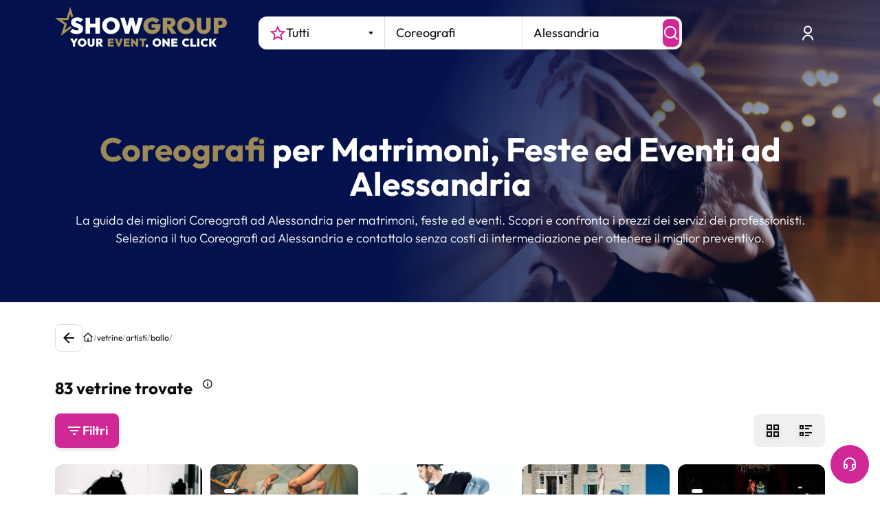

--- FILE ---
content_type: text/html; charset=utf-8
request_url: https://www.google.com/recaptcha/enterprise/anchor?ar=1&k=6LeuFG8qAAAAAG78JUb2_OSqoW3bbPHvTgthMIjA&co=aHR0cHM6Ly93d3cuc2hvd2dyb3VwLml0OjQ0Mw..&hl=en&v=PoyoqOPhxBO7pBk68S4YbpHZ&size=invisible&anchor-ms=20000&execute-ms=30000&cb=msmet0x0v5pm
body_size: 48712
content:
<!DOCTYPE HTML><html dir="ltr" lang="en"><head><meta http-equiv="Content-Type" content="text/html; charset=UTF-8">
<meta http-equiv="X-UA-Compatible" content="IE=edge">
<title>reCAPTCHA</title>
<style type="text/css">
/* cyrillic-ext */
@font-face {
  font-family: 'Roboto';
  font-style: normal;
  font-weight: 400;
  font-stretch: 100%;
  src: url(//fonts.gstatic.com/s/roboto/v48/KFO7CnqEu92Fr1ME7kSn66aGLdTylUAMa3GUBHMdazTgWw.woff2) format('woff2');
  unicode-range: U+0460-052F, U+1C80-1C8A, U+20B4, U+2DE0-2DFF, U+A640-A69F, U+FE2E-FE2F;
}
/* cyrillic */
@font-face {
  font-family: 'Roboto';
  font-style: normal;
  font-weight: 400;
  font-stretch: 100%;
  src: url(//fonts.gstatic.com/s/roboto/v48/KFO7CnqEu92Fr1ME7kSn66aGLdTylUAMa3iUBHMdazTgWw.woff2) format('woff2');
  unicode-range: U+0301, U+0400-045F, U+0490-0491, U+04B0-04B1, U+2116;
}
/* greek-ext */
@font-face {
  font-family: 'Roboto';
  font-style: normal;
  font-weight: 400;
  font-stretch: 100%;
  src: url(//fonts.gstatic.com/s/roboto/v48/KFO7CnqEu92Fr1ME7kSn66aGLdTylUAMa3CUBHMdazTgWw.woff2) format('woff2');
  unicode-range: U+1F00-1FFF;
}
/* greek */
@font-face {
  font-family: 'Roboto';
  font-style: normal;
  font-weight: 400;
  font-stretch: 100%;
  src: url(//fonts.gstatic.com/s/roboto/v48/KFO7CnqEu92Fr1ME7kSn66aGLdTylUAMa3-UBHMdazTgWw.woff2) format('woff2');
  unicode-range: U+0370-0377, U+037A-037F, U+0384-038A, U+038C, U+038E-03A1, U+03A3-03FF;
}
/* math */
@font-face {
  font-family: 'Roboto';
  font-style: normal;
  font-weight: 400;
  font-stretch: 100%;
  src: url(//fonts.gstatic.com/s/roboto/v48/KFO7CnqEu92Fr1ME7kSn66aGLdTylUAMawCUBHMdazTgWw.woff2) format('woff2');
  unicode-range: U+0302-0303, U+0305, U+0307-0308, U+0310, U+0312, U+0315, U+031A, U+0326-0327, U+032C, U+032F-0330, U+0332-0333, U+0338, U+033A, U+0346, U+034D, U+0391-03A1, U+03A3-03A9, U+03B1-03C9, U+03D1, U+03D5-03D6, U+03F0-03F1, U+03F4-03F5, U+2016-2017, U+2034-2038, U+203C, U+2040, U+2043, U+2047, U+2050, U+2057, U+205F, U+2070-2071, U+2074-208E, U+2090-209C, U+20D0-20DC, U+20E1, U+20E5-20EF, U+2100-2112, U+2114-2115, U+2117-2121, U+2123-214F, U+2190, U+2192, U+2194-21AE, U+21B0-21E5, U+21F1-21F2, U+21F4-2211, U+2213-2214, U+2216-22FF, U+2308-230B, U+2310, U+2319, U+231C-2321, U+2336-237A, U+237C, U+2395, U+239B-23B7, U+23D0, U+23DC-23E1, U+2474-2475, U+25AF, U+25B3, U+25B7, U+25BD, U+25C1, U+25CA, U+25CC, U+25FB, U+266D-266F, U+27C0-27FF, U+2900-2AFF, U+2B0E-2B11, U+2B30-2B4C, U+2BFE, U+3030, U+FF5B, U+FF5D, U+1D400-1D7FF, U+1EE00-1EEFF;
}
/* symbols */
@font-face {
  font-family: 'Roboto';
  font-style: normal;
  font-weight: 400;
  font-stretch: 100%;
  src: url(//fonts.gstatic.com/s/roboto/v48/KFO7CnqEu92Fr1ME7kSn66aGLdTylUAMaxKUBHMdazTgWw.woff2) format('woff2');
  unicode-range: U+0001-000C, U+000E-001F, U+007F-009F, U+20DD-20E0, U+20E2-20E4, U+2150-218F, U+2190, U+2192, U+2194-2199, U+21AF, U+21E6-21F0, U+21F3, U+2218-2219, U+2299, U+22C4-22C6, U+2300-243F, U+2440-244A, U+2460-24FF, U+25A0-27BF, U+2800-28FF, U+2921-2922, U+2981, U+29BF, U+29EB, U+2B00-2BFF, U+4DC0-4DFF, U+FFF9-FFFB, U+10140-1018E, U+10190-1019C, U+101A0, U+101D0-101FD, U+102E0-102FB, U+10E60-10E7E, U+1D2C0-1D2D3, U+1D2E0-1D37F, U+1F000-1F0FF, U+1F100-1F1AD, U+1F1E6-1F1FF, U+1F30D-1F30F, U+1F315, U+1F31C, U+1F31E, U+1F320-1F32C, U+1F336, U+1F378, U+1F37D, U+1F382, U+1F393-1F39F, U+1F3A7-1F3A8, U+1F3AC-1F3AF, U+1F3C2, U+1F3C4-1F3C6, U+1F3CA-1F3CE, U+1F3D4-1F3E0, U+1F3ED, U+1F3F1-1F3F3, U+1F3F5-1F3F7, U+1F408, U+1F415, U+1F41F, U+1F426, U+1F43F, U+1F441-1F442, U+1F444, U+1F446-1F449, U+1F44C-1F44E, U+1F453, U+1F46A, U+1F47D, U+1F4A3, U+1F4B0, U+1F4B3, U+1F4B9, U+1F4BB, U+1F4BF, U+1F4C8-1F4CB, U+1F4D6, U+1F4DA, U+1F4DF, U+1F4E3-1F4E6, U+1F4EA-1F4ED, U+1F4F7, U+1F4F9-1F4FB, U+1F4FD-1F4FE, U+1F503, U+1F507-1F50B, U+1F50D, U+1F512-1F513, U+1F53E-1F54A, U+1F54F-1F5FA, U+1F610, U+1F650-1F67F, U+1F687, U+1F68D, U+1F691, U+1F694, U+1F698, U+1F6AD, U+1F6B2, U+1F6B9-1F6BA, U+1F6BC, U+1F6C6-1F6CF, U+1F6D3-1F6D7, U+1F6E0-1F6EA, U+1F6F0-1F6F3, U+1F6F7-1F6FC, U+1F700-1F7FF, U+1F800-1F80B, U+1F810-1F847, U+1F850-1F859, U+1F860-1F887, U+1F890-1F8AD, U+1F8B0-1F8BB, U+1F8C0-1F8C1, U+1F900-1F90B, U+1F93B, U+1F946, U+1F984, U+1F996, U+1F9E9, U+1FA00-1FA6F, U+1FA70-1FA7C, U+1FA80-1FA89, U+1FA8F-1FAC6, U+1FACE-1FADC, U+1FADF-1FAE9, U+1FAF0-1FAF8, U+1FB00-1FBFF;
}
/* vietnamese */
@font-face {
  font-family: 'Roboto';
  font-style: normal;
  font-weight: 400;
  font-stretch: 100%;
  src: url(//fonts.gstatic.com/s/roboto/v48/KFO7CnqEu92Fr1ME7kSn66aGLdTylUAMa3OUBHMdazTgWw.woff2) format('woff2');
  unicode-range: U+0102-0103, U+0110-0111, U+0128-0129, U+0168-0169, U+01A0-01A1, U+01AF-01B0, U+0300-0301, U+0303-0304, U+0308-0309, U+0323, U+0329, U+1EA0-1EF9, U+20AB;
}
/* latin-ext */
@font-face {
  font-family: 'Roboto';
  font-style: normal;
  font-weight: 400;
  font-stretch: 100%;
  src: url(//fonts.gstatic.com/s/roboto/v48/KFO7CnqEu92Fr1ME7kSn66aGLdTylUAMa3KUBHMdazTgWw.woff2) format('woff2');
  unicode-range: U+0100-02BA, U+02BD-02C5, U+02C7-02CC, U+02CE-02D7, U+02DD-02FF, U+0304, U+0308, U+0329, U+1D00-1DBF, U+1E00-1E9F, U+1EF2-1EFF, U+2020, U+20A0-20AB, U+20AD-20C0, U+2113, U+2C60-2C7F, U+A720-A7FF;
}
/* latin */
@font-face {
  font-family: 'Roboto';
  font-style: normal;
  font-weight: 400;
  font-stretch: 100%;
  src: url(//fonts.gstatic.com/s/roboto/v48/KFO7CnqEu92Fr1ME7kSn66aGLdTylUAMa3yUBHMdazQ.woff2) format('woff2');
  unicode-range: U+0000-00FF, U+0131, U+0152-0153, U+02BB-02BC, U+02C6, U+02DA, U+02DC, U+0304, U+0308, U+0329, U+2000-206F, U+20AC, U+2122, U+2191, U+2193, U+2212, U+2215, U+FEFF, U+FFFD;
}
/* cyrillic-ext */
@font-face {
  font-family: 'Roboto';
  font-style: normal;
  font-weight: 500;
  font-stretch: 100%;
  src: url(//fonts.gstatic.com/s/roboto/v48/KFO7CnqEu92Fr1ME7kSn66aGLdTylUAMa3GUBHMdazTgWw.woff2) format('woff2');
  unicode-range: U+0460-052F, U+1C80-1C8A, U+20B4, U+2DE0-2DFF, U+A640-A69F, U+FE2E-FE2F;
}
/* cyrillic */
@font-face {
  font-family: 'Roboto';
  font-style: normal;
  font-weight: 500;
  font-stretch: 100%;
  src: url(//fonts.gstatic.com/s/roboto/v48/KFO7CnqEu92Fr1ME7kSn66aGLdTylUAMa3iUBHMdazTgWw.woff2) format('woff2');
  unicode-range: U+0301, U+0400-045F, U+0490-0491, U+04B0-04B1, U+2116;
}
/* greek-ext */
@font-face {
  font-family: 'Roboto';
  font-style: normal;
  font-weight: 500;
  font-stretch: 100%;
  src: url(//fonts.gstatic.com/s/roboto/v48/KFO7CnqEu92Fr1ME7kSn66aGLdTylUAMa3CUBHMdazTgWw.woff2) format('woff2');
  unicode-range: U+1F00-1FFF;
}
/* greek */
@font-face {
  font-family: 'Roboto';
  font-style: normal;
  font-weight: 500;
  font-stretch: 100%;
  src: url(//fonts.gstatic.com/s/roboto/v48/KFO7CnqEu92Fr1ME7kSn66aGLdTylUAMa3-UBHMdazTgWw.woff2) format('woff2');
  unicode-range: U+0370-0377, U+037A-037F, U+0384-038A, U+038C, U+038E-03A1, U+03A3-03FF;
}
/* math */
@font-face {
  font-family: 'Roboto';
  font-style: normal;
  font-weight: 500;
  font-stretch: 100%;
  src: url(//fonts.gstatic.com/s/roboto/v48/KFO7CnqEu92Fr1ME7kSn66aGLdTylUAMawCUBHMdazTgWw.woff2) format('woff2');
  unicode-range: U+0302-0303, U+0305, U+0307-0308, U+0310, U+0312, U+0315, U+031A, U+0326-0327, U+032C, U+032F-0330, U+0332-0333, U+0338, U+033A, U+0346, U+034D, U+0391-03A1, U+03A3-03A9, U+03B1-03C9, U+03D1, U+03D5-03D6, U+03F0-03F1, U+03F4-03F5, U+2016-2017, U+2034-2038, U+203C, U+2040, U+2043, U+2047, U+2050, U+2057, U+205F, U+2070-2071, U+2074-208E, U+2090-209C, U+20D0-20DC, U+20E1, U+20E5-20EF, U+2100-2112, U+2114-2115, U+2117-2121, U+2123-214F, U+2190, U+2192, U+2194-21AE, U+21B0-21E5, U+21F1-21F2, U+21F4-2211, U+2213-2214, U+2216-22FF, U+2308-230B, U+2310, U+2319, U+231C-2321, U+2336-237A, U+237C, U+2395, U+239B-23B7, U+23D0, U+23DC-23E1, U+2474-2475, U+25AF, U+25B3, U+25B7, U+25BD, U+25C1, U+25CA, U+25CC, U+25FB, U+266D-266F, U+27C0-27FF, U+2900-2AFF, U+2B0E-2B11, U+2B30-2B4C, U+2BFE, U+3030, U+FF5B, U+FF5D, U+1D400-1D7FF, U+1EE00-1EEFF;
}
/* symbols */
@font-face {
  font-family: 'Roboto';
  font-style: normal;
  font-weight: 500;
  font-stretch: 100%;
  src: url(//fonts.gstatic.com/s/roboto/v48/KFO7CnqEu92Fr1ME7kSn66aGLdTylUAMaxKUBHMdazTgWw.woff2) format('woff2');
  unicode-range: U+0001-000C, U+000E-001F, U+007F-009F, U+20DD-20E0, U+20E2-20E4, U+2150-218F, U+2190, U+2192, U+2194-2199, U+21AF, U+21E6-21F0, U+21F3, U+2218-2219, U+2299, U+22C4-22C6, U+2300-243F, U+2440-244A, U+2460-24FF, U+25A0-27BF, U+2800-28FF, U+2921-2922, U+2981, U+29BF, U+29EB, U+2B00-2BFF, U+4DC0-4DFF, U+FFF9-FFFB, U+10140-1018E, U+10190-1019C, U+101A0, U+101D0-101FD, U+102E0-102FB, U+10E60-10E7E, U+1D2C0-1D2D3, U+1D2E0-1D37F, U+1F000-1F0FF, U+1F100-1F1AD, U+1F1E6-1F1FF, U+1F30D-1F30F, U+1F315, U+1F31C, U+1F31E, U+1F320-1F32C, U+1F336, U+1F378, U+1F37D, U+1F382, U+1F393-1F39F, U+1F3A7-1F3A8, U+1F3AC-1F3AF, U+1F3C2, U+1F3C4-1F3C6, U+1F3CA-1F3CE, U+1F3D4-1F3E0, U+1F3ED, U+1F3F1-1F3F3, U+1F3F5-1F3F7, U+1F408, U+1F415, U+1F41F, U+1F426, U+1F43F, U+1F441-1F442, U+1F444, U+1F446-1F449, U+1F44C-1F44E, U+1F453, U+1F46A, U+1F47D, U+1F4A3, U+1F4B0, U+1F4B3, U+1F4B9, U+1F4BB, U+1F4BF, U+1F4C8-1F4CB, U+1F4D6, U+1F4DA, U+1F4DF, U+1F4E3-1F4E6, U+1F4EA-1F4ED, U+1F4F7, U+1F4F9-1F4FB, U+1F4FD-1F4FE, U+1F503, U+1F507-1F50B, U+1F50D, U+1F512-1F513, U+1F53E-1F54A, U+1F54F-1F5FA, U+1F610, U+1F650-1F67F, U+1F687, U+1F68D, U+1F691, U+1F694, U+1F698, U+1F6AD, U+1F6B2, U+1F6B9-1F6BA, U+1F6BC, U+1F6C6-1F6CF, U+1F6D3-1F6D7, U+1F6E0-1F6EA, U+1F6F0-1F6F3, U+1F6F7-1F6FC, U+1F700-1F7FF, U+1F800-1F80B, U+1F810-1F847, U+1F850-1F859, U+1F860-1F887, U+1F890-1F8AD, U+1F8B0-1F8BB, U+1F8C0-1F8C1, U+1F900-1F90B, U+1F93B, U+1F946, U+1F984, U+1F996, U+1F9E9, U+1FA00-1FA6F, U+1FA70-1FA7C, U+1FA80-1FA89, U+1FA8F-1FAC6, U+1FACE-1FADC, U+1FADF-1FAE9, U+1FAF0-1FAF8, U+1FB00-1FBFF;
}
/* vietnamese */
@font-face {
  font-family: 'Roboto';
  font-style: normal;
  font-weight: 500;
  font-stretch: 100%;
  src: url(//fonts.gstatic.com/s/roboto/v48/KFO7CnqEu92Fr1ME7kSn66aGLdTylUAMa3OUBHMdazTgWw.woff2) format('woff2');
  unicode-range: U+0102-0103, U+0110-0111, U+0128-0129, U+0168-0169, U+01A0-01A1, U+01AF-01B0, U+0300-0301, U+0303-0304, U+0308-0309, U+0323, U+0329, U+1EA0-1EF9, U+20AB;
}
/* latin-ext */
@font-face {
  font-family: 'Roboto';
  font-style: normal;
  font-weight: 500;
  font-stretch: 100%;
  src: url(//fonts.gstatic.com/s/roboto/v48/KFO7CnqEu92Fr1ME7kSn66aGLdTylUAMa3KUBHMdazTgWw.woff2) format('woff2');
  unicode-range: U+0100-02BA, U+02BD-02C5, U+02C7-02CC, U+02CE-02D7, U+02DD-02FF, U+0304, U+0308, U+0329, U+1D00-1DBF, U+1E00-1E9F, U+1EF2-1EFF, U+2020, U+20A0-20AB, U+20AD-20C0, U+2113, U+2C60-2C7F, U+A720-A7FF;
}
/* latin */
@font-face {
  font-family: 'Roboto';
  font-style: normal;
  font-weight: 500;
  font-stretch: 100%;
  src: url(//fonts.gstatic.com/s/roboto/v48/KFO7CnqEu92Fr1ME7kSn66aGLdTylUAMa3yUBHMdazQ.woff2) format('woff2');
  unicode-range: U+0000-00FF, U+0131, U+0152-0153, U+02BB-02BC, U+02C6, U+02DA, U+02DC, U+0304, U+0308, U+0329, U+2000-206F, U+20AC, U+2122, U+2191, U+2193, U+2212, U+2215, U+FEFF, U+FFFD;
}
/* cyrillic-ext */
@font-face {
  font-family: 'Roboto';
  font-style: normal;
  font-weight: 900;
  font-stretch: 100%;
  src: url(//fonts.gstatic.com/s/roboto/v48/KFO7CnqEu92Fr1ME7kSn66aGLdTylUAMa3GUBHMdazTgWw.woff2) format('woff2');
  unicode-range: U+0460-052F, U+1C80-1C8A, U+20B4, U+2DE0-2DFF, U+A640-A69F, U+FE2E-FE2F;
}
/* cyrillic */
@font-face {
  font-family: 'Roboto';
  font-style: normal;
  font-weight: 900;
  font-stretch: 100%;
  src: url(//fonts.gstatic.com/s/roboto/v48/KFO7CnqEu92Fr1ME7kSn66aGLdTylUAMa3iUBHMdazTgWw.woff2) format('woff2');
  unicode-range: U+0301, U+0400-045F, U+0490-0491, U+04B0-04B1, U+2116;
}
/* greek-ext */
@font-face {
  font-family: 'Roboto';
  font-style: normal;
  font-weight: 900;
  font-stretch: 100%;
  src: url(//fonts.gstatic.com/s/roboto/v48/KFO7CnqEu92Fr1ME7kSn66aGLdTylUAMa3CUBHMdazTgWw.woff2) format('woff2');
  unicode-range: U+1F00-1FFF;
}
/* greek */
@font-face {
  font-family: 'Roboto';
  font-style: normal;
  font-weight: 900;
  font-stretch: 100%;
  src: url(//fonts.gstatic.com/s/roboto/v48/KFO7CnqEu92Fr1ME7kSn66aGLdTylUAMa3-UBHMdazTgWw.woff2) format('woff2');
  unicode-range: U+0370-0377, U+037A-037F, U+0384-038A, U+038C, U+038E-03A1, U+03A3-03FF;
}
/* math */
@font-face {
  font-family: 'Roboto';
  font-style: normal;
  font-weight: 900;
  font-stretch: 100%;
  src: url(//fonts.gstatic.com/s/roboto/v48/KFO7CnqEu92Fr1ME7kSn66aGLdTylUAMawCUBHMdazTgWw.woff2) format('woff2');
  unicode-range: U+0302-0303, U+0305, U+0307-0308, U+0310, U+0312, U+0315, U+031A, U+0326-0327, U+032C, U+032F-0330, U+0332-0333, U+0338, U+033A, U+0346, U+034D, U+0391-03A1, U+03A3-03A9, U+03B1-03C9, U+03D1, U+03D5-03D6, U+03F0-03F1, U+03F4-03F5, U+2016-2017, U+2034-2038, U+203C, U+2040, U+2043, U+2047, U+2050, U+2057, U+205F, U+2070-2071, U+2074-208E, U+2090-209C, U+20D0-20DC, U+20E1, U+20E5-20EF, U+2100-2112, U+2114-2115, U+2117-2121, U+2123-214F, U+2190, U+2192, U+2194-21AE, U+21B0-21E5, U+21F1-21F2, U+21F4-2211, U+2213-2214, U+2216-22FF, U+2308-230B, U+2310, U+2319, U+231C-2321, U+2336-237A, U+237C, U+2395, U+239B-23B7, U+23D0, U+23DC-23E1, U+2474-2475, U+25AF, U+25B3, U+25B7, U+25BD, U+25C1, U+25CA, U+25CC, U+25FB, U+266D-266F, U+27C0-27FF, U+2900-2AFF, U+2B0E-2B11, U+2B30-2B4C, U+2BFE, U+3030, U+FF5B, U+FF5D, U+1D400-1D7FF, U+1EE00-1EEFF;
}
/* symbols */
@font-face {
  font-family: 'Roboto';
  font-style: normal;
  font-weight: 900;
  font-stretch: 100%;
  src: url(//fonts.gstatic.com/s/roboto/v48/KFO7CnqEu92Fr1ME7kSn66aGLdTylUAMaxKUBHMdazTgWw.woff2) format('woff2');
  unicode-range: U+0001-000C, U+000E-001F, U+007F-009F, U+20DD-20E0, U+20E2-20E4, U+2150-218F, U+2190, U+2192, U+2194-2199, U+21AF, U+21E6-21F0, U+21F3, U+2218-2219, U+2299, U+22C4-22C6, U+2300-243F, U+2440-244A, U+2460-24FF, U+25A0-27BF, U+2800-28FF, U+2921-2922, U+2981, U+29BF, U+29EB, U+2B00-2BFF, U+4DC0-4DFF, U+FFF9-FFFB, U+10140-1018E, U+10190-1019C, U+101A0, U+101D0-101FD, U+102E0-102FB, U+10E60-10E7E, U+1D2C0-1D2D3, U+1D2E0-1D37F, U+1F000-1F0FF, U+1F100-1F1AD, U+1F1E6-1F1FF, U+1F30D-1F30F, U+1F315, U+1F31C, U+1F31E, U+1F320-1F32C, U+1F336, U+1F378, U+1F37D, U+1F382, U+1F393-1F39F, U+1F3A7-1F3A8, U+1F3AC-1F3AF, U+1F3C2, U+1F3C4-1F3C6, U+1F3CA-1F3CE, U+1F3D4-1F3E0, U+1F3ED, U+1F3F1-1F3F3, U+1F3F5-1F3F7, U+1F408, U+1F415, U+1F41F, U+1F426, U+1F43F, U+1F441-1F442, U+1F444, U+1F446-1F449, U+1F44C-1F44E, U+1F453, U+1F46A, U+1F47D, U+1F4A3, U+1F4B0, U+1F4B3, U+1F4B9, U+1F4BB, U+1F4BF, U+1F4C8-1F4CB, U+1F4D6, U+1F4DA, U+1F4DF, U+1F4E3-1F4E6, U+1F4EA-1F4ED, U+1F4F7, U+1F4F9-1F4FB, U+1F4FD-1F4FE, U+1F503, U+1F507-1F50B, U+1F50D, U+1F512-1F513, U+1F53E-1F54A, U+1F54F-1F5FA, U+1F610, U+1F650-1F67F, U+1F687, U+1F68D, U+1F691, U+1F694, U+1F698, U+1F6AD, U+1F6B2, U+1F6B9-1F6BA, U+1F6BC, U+1F6C6-1F6CF, U+1F6D3-1F6D7, U+1F6E0-1F6EA, U+1F6F0-1F6F3, U+1F6F7-1F6FC, U+1F700-1F7FF, U+1F800-1F80B, U+1F810-1F847, U+1F850-1F859, U+1F860-1F887, U+1F890-1F8AD, U+1F8B0-1F8BB, U+1F8C0-1F8C1, U+1F900-1F90B, U+1F93B, U+1F946, U+1F984, U+1F996, U+1F9E9, U+1FA00-1FA6F, U+1FA70-1FA7C, U+1FA80-1FA89, U+1FA8F-1FAC6, U+1FACE-1FADC, U+1FADF-1FAE9, U+1FAF0-1FAF8, U+1FB00-1FBFF;
}
/* vietnamese */
@font-face {
  font-family: 'Roboto';
  font-style: normal;
  font-weight: 900;
  font-stretch: 100%;
  src: url(//fonts.gstatic.com/s/roboto/v48/KFO7CnqEu92Fr1ME7kSn66aGLdTylUAMa3OUBHMdazTgWw.woff2) format('woff2');
  unicode-range: U+0102-0103, U+0110-0111, U+0128-0129, U+0168-0169, U+01A0-01A1, U+01AF-01B0, U+0300-0301, U+0303-0304, U+0308-0309, U+0323, U+0329, U+1EA0-1EF9, U+20AB;
}
/* latin-ext */
@font-face {
  font-family: 'Roboto';
  font-style: normal;
  font-weight: 900;
  font-stretch: 100%;
  src: url(//fonts.gstatic.com/s/roboto/v48/KFO7CnqEu92Fr1ME7kSn66aGLdTylUAMa3KUBHMdazTgWw.woff2) format('woff2');
  unicode-range: U+0100-02BA, U+02BD-02C5, U+02C7-02CC, U+02CE-02D7, U+02DD-02FF, U+0304, U+0308, U+0329, U+1D00-1DBF, U+1E00-1E9F, U+1EF2-1EFF, U+2020, U+20A0-20AB, U+20AD-20C0, U+2113, U+2C60-2C7F, U+A720-A7FF;
}
/* latin */
@font-face {
  font-family: 'Roboto';
  font-style: normal;
  font-weight: 900;
  font-stretch: 100%;
  src: url(//fonts.gstatic.com/s/roboto/v48/KFO7CnqEu92Fr1ME7kSn66aGLdTylUAMa3yUBHMdazQ.woff2) format('woff2');
  unicode-range: U+0000-00FF, U+0131, U+0152-0153, U+02BB-02BC, U+02C6, U+02DA, U+02DC, U+0304, U+0308, U+0329, U+2000-206F, U+20AC, U+2122, U+2191, U+2193, U+2212, U+2215, U+FEFF, U+FFFD;
}

</style>
<link rel="stylesheet" type="text/css" href="https://www.gstatic.com/recaptcha/releases/PoyoqOPhxBO7pBk68S4YbpHZ/styles__ltr.css">
<script nonce="5m-afvsfs308FV79lJDa5A" type="text/javascript">window['__recaptcha_api'] = 'https://www.google.com/recaptcha/enterprise/';</script>
<script type="text/javascript" src="https://www.gstatic.com/recaptcha/releases/PoyoqOPhxBO7pBk68S4YbpHZ/recaptcha__en.js" nonce="5m-afvsfs308FV79lJDa5A">
      
    </script></head>
<body><div id="rc-anchor-alert" class="rc-anchor-alert"></div>
<input type="hidden" id="recaptcha-token" value="[base64]">
<script type="text/javascript" nonce="5m-afvsfs308FV79lJDa5A">
      recaptcha.anchor.Main.init("[\x22ainput\x22,[\x22bgdata\x22,\x22\x22,\[base64]/[base64]/bmV3IFpbdF0obVswXSk6Sz09Mj9uZXcgWlt0XShtWzBdLG1bMV0pOks9PTM/bmV3IFpbdF0obVswXSxtWzFdLG1bMl0pOks9PTQ/[base64]/[base64]/[base64]/[base64]/[base64]/[base64]/[base64]/[base64]/[base64]/[base64]/[base64]/[base64]/[base64]/[base64]\\u003d\\u003d\x22,\[base64]\x22,\x22w57Du8K2I8KFw5xcw4U/HcKtwqQ9wrPDtxRsHAZlwpA5w4fDtsKZwpfCrWNJwpFpw4rDl0vDvsOJwrokUsOBHijClmEtcm/DrsOcMMKxw4FuZnbChSAuSMOLw5fCmMKbw7vCkcKjwr3CoMOLAgzCssKHScKiwqbCsghfAcOSw4TCg8KrwpbChlvCh8OmKDZeVcOWC8KqahpycMOENB/Cg8KcDBQTw507YkVBwoHCmcOGw4jDvMOcTz1rwqIFwrotw4TDkwsVwoAOwofCpMOLSsKhw4LClFbCvcKRIRM1esKXw5/[base64]/AXF2w4HCkwcjTmt5LwTCnnRDw4zDrlLCgTzDrcKuwpjDjkoGwrJAT8Ohw5DDs8KPwqfDhEstw41Aw5/[base64]/[base64]/[base64]/E8OawrBnQcOxZitlwph7w4DDlyHDrlA2AVfCslTDl2MSwrk6wo/CsVQswq7Dm8K4wqsICF7DrnfDlMOpfFLDisOdwoE/CMOkwrnDrjAnw4MBwrTDicOnw5c2w5t9FGHCogAIw7VSwp/DuMO+AkXCqGMBCEDCgcOhw4Now7bCjzDDrMOfw4XCt8KtH3AawoJswqYoNcOxWMKKw4DCrMOVwoPDtMOZw5AwRnTDpVJiEkJ8w7lkJMKTw5FEwq0Swp/Dm8KEQcOxMATCrkzDshPCicOfX24ow4jCpMOnXW3Dv1o5wrLCqcKew5HDg388wpMWJ2zChcOJwpdtwpEsw5o3w7HDmh3DhMO+UB3Ds2glGyjClsOdw43CpMOCQFlRw7TDrcOvwpNmw5QBw6hSPSXDnGnDg8KCwprDkcKGw5APw4zCmF/CoD4Yw7PCuMKbCkpyw41Dw43CqWBWRsOiS8K6TMOvXcKzwp7DuEbCtMO1w6zCrAhON8KKecKjBzbCiVo1QsONXcKhwqTCk3VZa3LDqMK/wpTCmsKowqYUeh/CnwPDmwNbMU5GwqdWBMO1w6TDssK3wpvDhsOMw4fDqcK8NcKKw5wPL8KhKUk9TgPCh8O6w4YGwoIhw7IpQ8OGw5HDmjFow70UbVIKw6tpwrkTXcODMcKdwp/CscOYwqhVw53CpcO1w7DDnsKdTRHDlhrDuwwbSTVwLlbCpsOBZsOBIcOYBMOZbMO3XcORdsOrw5jDoFw2E8KXMWsCw4nDhB/CgMO3w6zCmRnDh0gUw6huw5HCinkjw4PCo8KfwrvCsGrDh17CrQzDhk4awq3CvUQLPsKcWCnDusOLAcKAwq3CqjcSQsO4OF3ClXfChR8Qw6NFw47CiQ3Dsn7Dv3DCgGRCYMOBAMK+C8Ojc23DicOawpdNw7TDgsO1wqnCkMOIwpPCusOTwr7DlsOhw6Y4S2hZY1/CgsK8Nkt4wqc+w4gRwrHCtDnCncOODlfChArCrnPCnkJ2QBPDujRITgkSwrM1w5oXTxXDjcOBw5rDlsOYPD98w6pcEsKTw7Y4wrFle8K5w7bCijY6w6twwoLDlwBWw71Twp7DvjbDvGXCvsO/w7fCtsKtG8OPwqnDjUIswp8uwqNMwrd1S8Oww7ZkEUZaGSfDpEPCj8O3w5fCqCXDrMKoNiTDkMK/w7bCtcOlw7fClsKiwoQCwqkvwrBkQTB+w44dwqIiwprCozHCknVkMQtawr7Drh9Yw4TDmcOlw7PDlQ0YNcKRw7Yiw4bCisOLTcOWHgnClxfCmmDCmC4Bw6RvwoTDqyRKacOBZ8KFX8K/w5x5EkxwYDPDm8OhZ2QHwr7CsnHCkCLCu8O7asOGw7QnwqRGwpAlw5zDlXnCiAFHWBk8QkbCnxTDmxzDvDg3AMOFwrNXw4XDsEbCrcK5woXDq8K4RGXCo8KdwpENwobCr8Kfwp0ldcKxXsOWwqzClcOtwotvw7cPIcKpwonCkMOfRsK9w5w2NsKQwp5rFyDDqW/CtMONcMKqWMOuw6LCiQcbcMOiDMO8wpt6wpp3w7ZVw6VOBcOrXDXCsHFvw7oaNGFgVG/[base64]/CrVVcasKjwoE+BTDCqiJ4HhkXRjPDssKFw6LCjV3DnMKVw58Ew6gCwqMuFMORwrR8w7UZw6DCjF9WOcKww4gaw5Z9wqXColAqaXbCs8KvSCwbwo3Cj8OWwofCnC/DqsKHBH8DJW4Rwqc4wpfDpxnCiVdMwrBuW1zCr8KOdcOKVcK8wqDDhcK8wqzCtzPDkkEHw5nDicOKwqNjI8OoBUzChcKlWlbDh2wMw6xpw6EzAwLDpm5WwqDDrcOpwp8xwqIswo/CjxhKS8Kiwo46wqV1woIFXibCpEfDnCdtw6XCpMKIw6LCriQBw4I2bzzClg3DocKkIcOBwoHDmhrChcOGwqsqwoQ5wpxIJXDCsAhxKMO1w4YKYm/CpcKhwqUkwql9L8KtdcKrPixOwo5sw4NIw6wnw6hDw40swo3DvsKWNcOkA8O9woRDGcKBY8K4w6l3wrnCjMKIw6vDoGHDrcKAYAkfa8KFwp/DgcOUJMOSwq/DjREBw4g1w4VFwqjDu0XDg8OpO8O6QsOjaMOPG8KYHcOCw4jDsXXCpcK7wp/CmFHCuhTCvB/[base64]/[base64]/CohUHw7gDw7TDocO6cCYbw51RRMKrD8O3ERlDw6/DmMO8SgRNwrbCpGArw7RCM8KkwoACw7RGw7w9e8Krw7Epw7IQUA9mNsKCwpMkwpDCrnYXY2vDigNrwp7DocOuwrQbwoPCtH9YUsOvF8KeVVN2wpIsw5fDqcODJMOvw5QOw54dJsKyw50EYwpNFsK/B8KSw4DDqsOFKMO0Bk/Cino7Nh8JUkZqwq/Cs8OUH8KMHcOaw4XDtijCrFrCvCJjwoFBw6nDiWEuezFdV8K+fh5/[base64]/[base64]/ChgHDo8OcwrNiwpTDvMOrLD/DtEUtbxXDpcOhworDnMOawoZtXcOqeMKIwp5mBi5of8ORwpR8w5tTIHk7Ai8hfsO9wo8pfBI/[base64]/DjGl2woHDi27DicKaVinClsKPwqbDksOIwpkIwoxcJCYaOg1qZcOIw6E8SHwtw6YrfMKJw4/DpMOsRU7DuMKfw44bJwzCikNuwppbw4ZYDcODw4fDvBkNGsKbw4lqw6PDmzHCtcKHJMO/QMKLBVXDsEDCgMOEw7/DjxxqRMKLw6fDksKpTyjDuMK4w4wzwqjDksK5IsOEwrbDjcKdwr/CssKQw4XCucOXCsOhw6nDujN9eGPDo8Kiw43DrMOMKR07M8O7a2JNwqMAw6vDjsOLwovDtQjClmINwod9IcK6eMOaGsKmw5Afw5bDnzw2w79xwr3CpcKXw5tFw5dBw7LCq8K6WCZTwrwyH8KmZMOUesOZcg/DkwomecO/wpnCvcOkwrMiw5Idwr9pw5ZnwrgZIQPDrBtFagrCgcKsw6kMI8Kpwooxw7DCrwbChDYfw7nDssO+w70Lw5oBZMOwwrEEA2NITsKHdAHDsFzCm8K4wpkkwqVPwq/[base64]/[base64]/DiknDgH40wqHCnEp3w7nCpDDDhnRHw7LDtHXDrMOnVUPCocOKwrRvV8KpJUYTLcKYwqpFw6/DhcOjw5bChAAZesOYw4vDmcK9wqFkwqYBQ8Kzb2HCunTDjsKjwpLCmcO+wqoDwqLDhlfCgiTDjMKGw6dgYk1mdlbCpnrDmzDClcKtw5nDtsKRAcOuZcKzwpkPX8OLwo5Cw6lgwp9GwqA6JcOhw6LCvT/CgsKkWWgCAMKEwonDvDZAwqZ2V8KvD8OrZTrCpSdKNnfDqQRlw6JHWcOrPMOQw73DjVjDhjDDmMKnKsOswoTChDzCsAnCpBDCoThbecKUwq3Dk3YnwpFewr/CgX94W30vGQMiwpnDvT/Dp8OCdg3CpcOmZAI4wpIowqhswq9Cwq7CqHw7w6bDngfDmsK8eF3Cvn1PwpDCmmsEMULDvwgANcOUNmHCknw3w7bDn8Kuwr4zdUXCjX8bIcK8O8OAwovDhSTCvk7CiMOpZcKWworCscK1w6BjPT3DuMK5asK7wrd9NsO9wohhwqTDgcOdIcK/w6BUw6lkP8KFb3DCm8Ktw5NRw7zDucKHw6vDkcOdKyfDuMOSMQvCs3/[base64]/Djh/[base64]/Lh/DvsK3wpw8ZhfDmsOJB8OEE8O0w5ANw48TchbDt8OJC8OCHsOqHk7Drn82w73DscO4C0PCp0rCizAUwrHChXIGHsO+YsO3w7zCtgVxwrXDtR7DrUjDtz7DsQvCs2vDscKTwplWBMOORSTCqhTClMK8V8KXeiHDpEzCjCbDqQjCvsK8Pw1Lw6t5w5/Dn8KPw5LDh1vDuMOlw6XChcOTeQnCn3HCvcOlOcOnQsOmWsO1dcKnw4vCqsOHw7FlVH/[base64]/DvkIhX8OTa8KmwpZHL8OmwpvCpCE2BGc6wosgwp/Dr8O/[base64]/CmMKLw7nDh3V0wptbwovDs2bCnxzCrsOIw5/CjANYacKawqfCiCvCjhwtwr9hwrHDiMO6DBtjw6grwofDnsO/[base64]/Cv2HCmMOoFTERGHrCp0LClsKIZjLDnH/DksOafcOzw6USw5HDpcOcwpB/[base64]/DnhPCt8KjVh7Dpz/DjMKQVwRMZEMHWMKDwrF5wp15XxbDmWsyw5DCtjgTwrfDpz/Ct8OFYgxYwqcxcnMLw6dgcsOXe8K7w7xyNsOBR3nDqnQNbw/Cl8KXCcK+TQkZTiLCrMOzcR/[base64]/Cu8K2EMKPwroyw41dw6bChMKoMnkcEU11McKGdMO3CsOKR8ObfC5NJh9ww5ovYMOZWcKoMMONwo3Cg8K3w5puwpXDow44w7trw5PDiMK9O8K5EkdhwqTCgSBfS2VJPVEuw50dc8Otw4/[base64]/DtMOzwqooPxxoACwdLSYvCMOkw5kNI2bDr8Opw6XDhsORw4LDjmvDhMKjw5fDsMKaw5EdYnvDk2sAw63Dv8KHC8Kmw5jDtSbCoVk1w40Xwr1rccOBw5PCl8O8Rx9ZIHjDoW5OwrvDlsK4w6VcT0XDih8qwoIudcOLwp/[base64]/CtU/Cg8OWw5jChi9KVsO7w63CicK+GMOxw4nChFE4w5PCo3Evw65ME8KCJ2/Cg3p4QsOXBsK1NcKtw78fwrwTNMOIw7LCqcO2bmHDg8K1w7bCmMKgwqhBwr56XFslwo3Dnko/LMKDZ8KZfMOZw4cFAB3Cn0YnFEkAw7/CjcKvw7N3VsKwIjQbGzEhbcO5DQsuGsOwV8ORT1xBScKXw6rDv8OswprChsKjUzrDlsK/wpTCpTgxw555wqDClwDCjn7ClsONw4/CnQUHf10KwrVbIxDDkE/Ct0FbDQpDK8KyVcKFwofCo2A7FE/[base64]/CmHXDhMKsfsKLw4QiwqfCs8KYw517wrF3JCgFw6TCusOoIcOww5x+w5XDn1nCozXCtMK7w7bDo8O0JsKaw6MEw6vChcO+wpYzwqzDujPCvw3DhnxLwrLCujbDr2VkC8OwHMOBw6MOw5vDmMO1E8KPKl9bTMONw5zDqcO/w7zDv8Kyw5DCpcOIZsObQy7Dk1XDi8Kjw6/CscK/w7zDl8OVEcOtw6sRfF9xA1zDoMOXHcOuwowvw5oYw77DjcOPw6ocwrzDocK1RcOFw5JBw7k8GcOUShDCqV/ClHlvw4jCucKhOgnCoH0zFEfCtcKVSMOVwrtWw4/[base64]/DjidBw6vDjEDDuk3CgMOBw4XChww8RWDDqcOPwrVdwoVcCcOBOnDClsObwojDjxwUXGTDm8O8wq1wEVjCj8Onwqdcw7DDksOTfGJaRMK5w4h+wp/Dl8OcDMKZw6DCmsK9w5FFQFExwoPCtwrCv8KYwpTCjcKOGsO3wpvCmx91w7rCrVQSwrPCjXNrwokswp/Dvl0Fwrclw6nCjsObdh3DjB3CiHDCuSsiw5DDrBHDvjbDo2bCqcKTw4bDvl4rfMKYwojDiDEVwqDDpBPDvX/Cr8K2ecK1UE7CkcOXw43DsD3DkDs3w4NfwqTCtsKlOMObXcOXKsODwp12w4pGwosRwpM2w6TDs1vDhMKmwqjDsMKGw5vDmMKsw5RNJnfDoXlwwq8eHMOwwolOWsOQWTtNwpkVwpt1wrzDoF7DgwrDnE3DumkRbABzPsKJfhHClcOuwqR/DsOGA8OUw4PDjGvChsOUecO6w581wroUBU0uw5JRwrcVB8OoaMOCVVchwq7DrMOWwqbCuMOiI8ORwqbDu8OKRcKfAmjDog/DmRfChUTDu8O7w6LDpsOGw4jCnwRvIWoJWMK6w7bCtioJwo1GSlTDojvDtsKhwqbCnjLCiGrClcKHwqLDhcOaw5zClgAeSMK7bcKqQGvCixXCuz/DuMOoYyTDrjliwopow7PCrcKZMVVlwoQww53CmGHDjFrDugrDg8O2XB3CnWQ+IXUiw6R5w4fCicOCVit1w4ATUlAZRFIwHzXDqMKVwo/DuXbDh09XFTNIwrHCtnTDsB/[base64]/CrMKAwoQmMsKEwonCqMOcLQfDqMKKQG3Cgj4EworDpjpbw7hAwo0Mwowhw4TCncO2GcK9w5lrbhVhWcOww5lHwq4aYH9tLQ3DqnzCuG9qw6/DqhBQH1YRw5NLw5bDnMOoBcKVw4nCt8KbNsO6EcOGwpECw5bCpHVFwox9wrZ2NsOlw5XCmcODTXHCpMOQwqt0EMOAwqLCr8KxB8KMwqpIZxDDj0Viw7XDlTjDn8O8BsKZODx3w7LDmSUWwoVaZcO/HXbDr8KBw50twp7CrsKZCcOmw7IfPMKMJsOpwqQew4NYw5TCh8OKwo8aw4fDucKqwpTDmsKvO8Otw5MNU3FHSMKkU1TCo2fDpQTDscK6XXIAwrw5w5sPw6/ClwAbw67CpsKEwoEhPsOBwrLDqD4FwrV9DGXCoXolwoMZS0BcBDrDgRhiPVhhw4tPw41vw5LClcOxw5HDhX/ChBUvw6vCi0ZpTVjCt8OSdlw5w4xlE1fCmMKkwoDDqjzDvsK4woBEw4zDpMOaGsKnw7cKw77CqsKXfMOrUsKKw6PCnEDDksOkd8O0w5R6w5ZBVcOaw75ew6cPw7nDgRXDgknDsiBOeMK5UsKoA8K4w4tSZkUJH8K2RzbCmRlnCMKDwr1nRjZswq/CqkPDqMKOXcOUwqPDqFPDu8O+w7PCvE4kw7XCtTHDgcOXw7BSTMKzEsO+wrLCsmp2UsKdwqcVH8ObwoNsw5x/AWpVwq7CgMOewrkrF8O4w5nCj25lbcOqw6cODcKow65NFcKiw4TCnmTCt8OyYMOvH0HDiTYvw4jCgnfDokcnw79nbRxscTxTw5ZOQzJ2w67Do1dSP8ODTsK6BQpnMgXCtsK7wqhXw4DDrGoCwr3CindoMMK7Y8K5OnbDrjDCosKvMsOYwq/[base64]/[base64]/DtmEdwp/DuX3CuyzDvcKCw7EhLgwdw7N7LsO6fsKAw4jCu0DCoEvCkD/DjMOpw7rDnMKXXcOQMsO0w7pCwrg0NyljS8OFG8OZwrofV1x7PHwXYMKNE1liTyrDp8KVwo8OwosDLTnDnMObPsO7GsK8w7rDh8K6Pgliw4zCmxF6wr5hFMObfcOzwprCmH/DrMK1ScKqw7JdazrCoMOew4RBwpIqw7zCrMKIEcKzRHZzeMKgwrTCscKiwrlBRMO9w6DDjcKadV9JS8Kdw4AbwrIJMMO/[base64]/DkcKHwpTDq8Ohw4NiKUzCjMKJw6HDskIGwqkkPMKLw5TDjD/[base64]/[base64]/DmlIpWsOxwphmwo3CoibCucOTwoBCQ8KnZFtkLFUBwrbDosOSeMKjw4/DnTFwS3TCmV8Owohlw6LCiGBwTxh1w5/CrSYdfWc1F8OYJMO3w41mwpTDmwfDnWlFw6zDpTITw4vCoCNAN8OxwpFXw5fDpMO0wpPDscKXF8OrwpTDoVstwoJPw75bXcKxPMKEw4MvUsOlw5k/wrpEbsO0w7oeHQnDo8OYwr4kw7wAH8KdfsOgw6nCj8OAHgJdSy/CrSHCkSnDl8KkYcOiwpbClMOQFBAiRDrCuT8iAxJ/NMK4w7U4wqc6STAZOcOWwoo7WcO4wrNBTsO4w5V+w5zCpRrClA54FMKkwrLCncK/w7PDp8OlwrzDkcKbw5zCo8KVw4lMw7tqDsOLasKbw45Gwr7DrAJZC34fM8OSIxdaQMOUGQ7DqQhjbXMOwqLCgMOqw7rCrsO4WMOWZcOfWX5dwpZzw7TCgQ8necKvDkfDmmvDn8KfJWjDuMKvJsOJIRpHH8K0O8KPOX/[base64]/Dhix9KE/CvlRTwrHDiMOSQijCm8OwFsK4IsKjw6nDhTtow6vCrFAzTnXDh8OTKmsXcDllwqVnw4RMKsKAUcKCVT5fRQ3DuMKVWyoswo0sw5JkC8OEQ10owo7CsyJSw7zCnnJFwrfCnMKNbFFxX3AaFAIcwoTDk8OgwrYYwq3Dl1HDmcKTOsKZGHLDmcKbZsK6wprCgDXCg8O/YcKUQkvCiT/Cs8OyBGnCtALDvcKzc8KtdGU/awVQCFTDk8KGw5EBw7ZlEBM4wqTDmsKwwpPDtMKrw5DCjGsBFMOVISvDtSRlw4fCtcOvTcOnwrnDiwLDrcK0wrFkPcKcwq3CvsO3VHtOZ8KswrzCmXEIPklQw6/[base64]/DqMKEHUZ7wrxlwq0GEcOGUMOPwofCvThYw6XCsGwWw6DDkxnDulUFw40POsOyFsKAwqokczLDtAkJcMKYAGnCp8ONw41cwohvw7Mmw5rDtcKXw4nDg3vDsFl6KMKEZnlKQ2zDs3NVwqLCjj7Co8OSQgYpw485HEJdw6/[base64]/DrsKJwpnDlRYfw5dxUnl+AsOtw5bCtGwTesK/wqTCukRNNVvCvB85RcO/NcKKSDLDh8OhXcKzw45FwoHDnwPCllF+HFhFESTCtsKtLW7DjcKALsKpOl11PcK4w6xPWsOMwrZdw73Cg0PCqsKcanvCkR/[base64]/DqsKzw7LDpsKcTULDvQsgRcKBJ3/DvcOVw4Uowq5jBRE8RMO+C8Ouw6LCg8Ohw5XCjsOcw7/CgnzDj8Kww78BLWfCtRLCucKHf8KVwr/[base64]/[base64]/[base64]/DuFTDuVpVWWfDn8K7w7BjYEXCjFPDjV/ClsOpJsOrdMO1woB+KMKyTcK2w5EbworDjQ5ZwosNAsObwpvDl8OhRcOuXsO6bxPCqMK7bsOow5dNw75+HkU9WcK0wqnCpEbDuEzCjE/[base64]/CjMO7FQ17WCZFwqwLwpRCfsKWesKWw41XcsKbw70Vw7omw5TChkhbw6Jiw7JIJHglw7HCqBVfF8O3w55qwpk3w4UCNMOAw7TDnMKHw6YeQcKwFW3DgAvDl8O/[base64]/[base64]/CvWrDkR97w6zCmAzDicKew48nScKwwpDDvWfCjUHDqMKgwrssbEsBw7BZwqoSfcOuBsOTwrHCiy7Cj2/CusKEFxdqWcO1wqzCq8Odwr/[base64]/cH41w77Dl0zDnDNNTBDCucOPWsKLw58sw6AEH8K6wpfCjF3CkjUlw5YFXMKWVMO2w6rDkll6w7cmJCzDrsOzw7LDk0LCrcOiwph5wrAiHUvDl2YlV3XCqF/[base64]/DtwFgTC0pa8OMwoUGwpPDoMKcVsKewpHCg8K4w6TChcOlNXkoBMONVcK3NwEsMm3ClH1+wr0fXUTDvsK3SsOhe8Kgw6QNwrzCtmNZw6HCgMOjbcOfOl3DlMKnwoQlaxPDisOxdmBXw7cObsKbwqIdw4HChQDCkg3ChBjDmMO3PcKYwp7CsCnDicKpwpzDiVc/GcKWJsKFw6HDv0/Dq8KLQ8Kfwp/[base64]/w6EgCgHChMOcCsOXw6sWfU7DpQjCl3/CnMKFwo7DlXdwQFwlw79hNxzCiBlbwqVwGsKOw4XDsGbCgcOzw41FwrrCvcKpb8KmPhrDkcOjw5vDqcKzD8Oqw4bDgsO/[base64]/CjcKKATrDgxFMR8OLci7CrcK9fR7Cu8O7fcKow7tWw4HDvTHDkQjCnx/Cj3HCrXHDvcKvEzsnw6VPw4QtIcKJbcKwGSJxOwjCpiDDjgvDvSzDn3HDrsKHwqJTwqTChsKXSGHDtTTCj8KFBwHCvX/DnMKew58MEMK4PkEmw7rClHvDtTjDpsOqe8O9wqvCvxkjR2fCtAbDqVjChAEgezrCm8OHwo0/w6HDosOxXy3CpH98HmjDhMKww4PDtQjDksOAHk3Do8OiGVhtw71Lw4rDk8K5Q2LDscOEGxAsX8KJeyPDox/DpMOIHnnDshUWC8OVwo3CoMK/eMOiw4/[base64]/ChgDDssO9Dl/CmsKEw60Xw7HCpk/[base64]/w4TCjcOGVk4Cw4LClXPCvwnCoychWT4BagstwoLCvcOEwqM2w4jCjcKlcX/DmMKRYDvCq03DghHDvS5hw541w7PCkTVtw4LCnjtJIHHCjygQG0zDtREpw6PCtsOTT8OcwonCr8KZF8KyJcKtw797w41FwpXChDvCiQARwo/CsAJFwrfDrhnDg8O0NMO+ZWoxNsOkJxkNwoDCpMOfw45dQcK3Bm3Cl2DDmxnCh8KNNwZcVcOXwpzCkx/[base64]/CtcK0eQjDqMOTw4HCqsO/VArDusOXfXcAQ1LDpUlqwqvCsMKOdMO5QMO6w4HDsALDhEh9w6TDhcKYGi3DhHt8WhXCj2NQCGNaGynCpEdXwqY8wqwrVwl7woNoPsKyWsKSC8O0wrPDusKjwqfDuXvCsGEyw5drw5JALCfCgA/CgAkfTcOnw7kQBWbCisOQOsK5FsKzHsKSGsO8wprDiXbChw7CoGs0RMKhIsOAH8OCw6dMPQd/w7xXTR9IUcOndzATDcKHfURcw4nCpQwiGAtXPMOewq0ablLDvcOqLsO0wqvDsx8qa8OTw5oXKsOhJDpTwpwdYGjCnMOOZcO8w6/Drg/DpU4Qw6NiI8KuwrLDmTdsTsODwo1NAsOKwpV6w6LCkcKHDiTCj8KkY0bDrSonw5wzTMOFY8ORDsKywoQPwo/ClgRrwpg/w6EvwoUywppKScK3PFxVwpFxwqhJBzPCjcOqwqnCvAwEw4Z3dcOjw5vDgcKJW3dcw4vCtxTChgrDhMKVSSYLwp/CiWY0w7TCiyYIcWbCrMKGwqZKwrjDkMOgwoYZwqYiLMOvw4PCvFbCksOTwrTCgMOIw6Z1w40qFGHDmxRiw5Bjw5l3WBXClzc6JsO0VTcqVSvDkMOTwpHCkkfCmMOtw6ZiS8KiAcKYwqgUwq7DpsK+Y8OUw4cKw4JFwot5fCfDuxthw40Vw5U/w6zDvMK9J8K/w4PDsgx+w7UrUsKhYFHClU4Uw70LNWZtw5XCpG12dcKPU8O/[base64]/wrjCtxADcVzCkgsEwpxVwqs6cBA/asOAwoPDuMOMwr1yw7vDrMK8ciPCo8Orw45rwoDDlUXCgcOFPjrCrcKtw7F+w6EawojCmMKywoMHw4rCm0bDusOPwql0KjbCn8KEfULDo1A9TG/Cs8KwBcK3QMO/w7d1B8KUw7ZpWC1bOCvCiS4xGAp4w7tfTnMbSycpVDkzw7kuwqxSw4YMw6zCuBgbw4sAw5tyXsOEw6IEDMKSHMODw4pSw6ZQenRLwo1GNcKgw5dPw6rDnntAw6I0RsK0ZBZHwoHCqMOjUsOfw70XIBwmNsKGKkjDoh9lwpTDt8O9LX3CvxrCvcOeC8K0VcK8bcOmwp/CoAESwo0lwpfCuVjCjcO6AcOAwqjDvsOqw7QFw4BTwpkmICfDocKvM8KbTMOoZk/Cnl/DiMKhwpLDqRgow4pZw5HDjMK9wq4jwqTDp8KxR8KVAsK4AcKLE1bDoXUkw5TDt10ScgDCmsK1U2FSY8OaNsO1wrJ3aW/[base64]/DiB8aTlUKwqBrwqV2UBx2QsKcwofCjcKmw6/CmCDDmQlkKsObccO5QMOuw7vChcOdTifDjG1RGybDvMOubsOJIH8mV8OwAAnDksOfHMK1wqfCosOwaMKZw6LDvX/DuijCtxrCtcOSw43Ci8KtPWdMHHZPKSTCpcOEwr/CgMKAwqTCscO/QsKxMRU9GWkkw4x6JMOZaDXDlcKzwr82w7nDi1Y/wp/CicKww4rCrw/[base64]/wpnCqsOwHMOdPiPDqsONw7gWEMKkw55Tw6cjdxRRKMO+Im3CjyfCpsO2LcOyBCnCmsK2wo5lwpgvwovDn8OcwrHDhVQCw4EGw7YmNsKPK8OBZRpOOMOqw4fDnD9tVE3DusOmUypgYsKwVBoRwpt7VR7Ds8KmKsOqfSvCvyvDqGlAO8OGwr1bZCkJE2TDkMOfAn/CtcOewpVfB8KFw5HDqcOxbcKXZ8Krw5fDp8KAwrrDgEt3w6PCrsKjfMKRYcK5V8KLKk/CvUvDksKRS8ODH2UhwqZEw6/CuVTDnDROCcKRCmzCo1QGwoIYHFzDuw3CslPCp03DncOuw5DDj8OEwqDCpQ7Dk17CjsOrwoReeMKUw74rwq3Cl25WwqR6KDXDmHzDvMKNwp8HJ0rCiinDtsK0TBvDvm8SC2cgwpUgNcKEw6/CgsOMe8KIORdbfSxvwodow5rCusO4AHZZWMK6w4s2w7JCZlARCVHDscKQViNOdQrDosOFw4fDlXfDtsO/[base64]/Dl8OXwqDDtcK/wpotKxDCrHTCk8KCX1vDqMOmw6XClhjDrmzCv8KMwoN1CcO6S8Ohw7XCqgTDiBhKwq/DgsK9ZMOTw5zCo8O0wqdhFsKrwonCosOAFsO1wqtUWcOTdiPCksO5wpDCtQ9Bw6DDosKUO13Crl7CoMOEwoFIwpkgCsOSwo1hRMOJJCbCoMKSRwzCmjXDlRhCVMOELGvDjlTCpRvCgGXCv1LCnWERb8K8TsK+w5jDrMO2wqHDjhrCmVfCjG7DhcKZw6k/DB/DiTbChxnCisKNHcO6w4VTwochfsKXdStTw6RcFHRJwq/DgMOUH8KCLCLDqWvCtcOjw7fCiDRmwrvDt1PDuXZ0HAbDljQpdDfDqMK2NsObw4Axw7wcw75dajJRBnDCjsKUwrLCpWxCw5/CozHDgA/CocKjw5pIDGwrAcKKw4XDmcK/QcOrw5cRwp4Fw4MbMsKMwrt9w7sywp1ZKMOgOAJtf8KAw4U7wqPDgsOAwpYgw5PDhiDDsBzCsMORIyI9GcOqMsK/BlsBw6J0wo1Lw7UiwrAuw77DpAHDrsOuBcKdw7pRw43Ct8KTcsKIw6DDl1BNQgrClznCqMOEJsKmT8KFCC8TwpAEw5bDogMxwovDuT54QMO6MDTCt8OtAcOoSUIQLsOMw5Euw78ew43ChjnDnyw7w7g/VAfCmcOmw5bCsMKqwpptMXs9w6RqwpnDl8OQw4x6wpQ9wpTDnX84w7Yxw4hdw5Jgw41Dw6fDmMOuG2zCuUl9wqhSdAE+woPChcOMBcKGIkfDt8KoWsK8w6DDnMOyIsOsw6nCncOvwrBWw6wbN8O8w60AwqlFMk1CPUpOWMKKXF7Cp8OiScK/NMKYw5EEwrRoETt0aMOBwqzCjQIOJ8KewqbCnMO/wrzDrA0ZwpnCuhVgwo41w7xYw5jDhsOXw6wsMMKSPFI1dCLCmStNw5NKIGZqw5rCscKTw7vClEYVw57Ds8ObLQHCu8O2w6jDpMOpwqLDrXXDssK0acOuF8KwwqXCqcKkw77Cv8KGw7/CtcK4wpBocQkswq/Dl03CrD5CasKCY8K5wovClsKbw5EUwqTDgMKYw7MzES1nN3ViwpUSwp3DkMOfaMKiJyHCq8OWwrHDusONAsOBf8OPR8K0fsK+Oy7DtlvDuAvCj1/DgcO7HyrClUjDlcKpwpIOw5bDrVB2wqPDjMKEfsKNQQJPfAMRw5pHScKAwp/DoFBxCcKlwqcDw75zE1/CgV13KHo7ESvDt0JIe2HDlC/DmHgbw6rDu1JSw5TCnMKFVXhrwr3Cg8K3w5FUwrdtw6VwZsO3wrrCiS/[base64]/UzjCnsO0eCwHwrl/BRRpwqIBU0nDnAbCqBxyLsOWCMKHw6LDvUjDsMOew7HDsUDCq1PDsl3Ct8KVw5Row646HlhVDMKGwo3DtQ3CgsOXw4HChyZRA219UCbDpEpKw77DknFlwoFAeEXCmsKUwr3DnsO9U1zDuxTCosORTcOQIVt3wpTDhsOqw5/CgS48XsO8AsODw4bCkULChWbDrUnCo2HDiQ9IU8KiL2glG0w6w4lgQcO0wrQsdcKQNDYFenHDmwXCisKkc13Cswo/Y8KNMSvDhcOpNizDhcOXUMOnCCsjw7XDisKteXXCnMOUal/DvVgiwpFhw7Ryw54mwocywo0HQHfDs1/DjcOhISU7EB/CisK2wpgQG0LCvcODRAzCszvDtcKANMKhBcKAAMOLw4d2wqDDtz3DkE/DhTIjw5zCk8KWa11Uwox4XMONacOkwqFUD8OKZHJLezAewoUTLBnCrwjCuMOOUnXDv8OYwp7DpsOZGSEmw7vClMOcwo/DqlLCpi5TeQpze8KsNsO4LcO+Z8KzwplDwo/CkMO2DsKzeh/[base64]/DnhvDo8K1w6QNEsKrw67ChykZJFnCqxh2F2jDoURxw7/[base64]/wpkKwql0cFDDisK8CSsmw4/CtVXClwPDsg4aTh8OworCpUwSFj/DtljDg8KZaTdmwrVgSBMHWsKpdsOOBHHCgFHDicOww6wPwqB4XVsww4QXw6bCniXCuGVYP8KRKWMdwr1PJMKlKMO+w4/CnDJWw7dhw7TChGDCvkfDhMObF3zDuCfCk3dtwqAHdzbCiMK/woAzUsOpw57DmnrCmG/[base64]/CicOYbwIqw5LCsQNMwpXCiDoGd20mwpZVwpxnMMOaBnTChAzDmsO5wpHCnAJLw6PDnsKCw4jCpsKEKsO/QDPCmsKswpjCkcOkw6lXwrXCoSEBS1Bzw4HDq8K/[base64]/Dg8KcVcKjwqtewql7wqjCrhHCgDo9IV7Ds8KBeMKrw68xw4nDrXnDnVdJw63CoX/CscObJkAQNQxFNU3DjGJPwo3DiGvDh8OWw7nDtzHDtMOyecKUwqLDmsOUNsO4Nj/CsQQkZ8KrYBjDrcOOZ8KfH8KQw6PCjsKLwp4gwpTCuUfCvjlvd1sTdgDDrXbDocOyc8KWw6DCrsKcwrrCisOwwrlUUw0VLAkIa3gCe8O/wo/CnVDDulQ+wpt+w4nDmMKpw60Yw7vDrcKEdw5Gw7cOdsKsfyPDp8OFK8K1YxZLw7fDhAfDjMKhVD8UHMOMwrHCkzYKwrrDnMObw41aw4TChAcuD8KgFcOlHH/DmcK1AXtEwo8yf8O0DWvDh394wp8xwrMRwqFjRUbClgbCg33DiQTDny/DtcOKF3dXU2YMwoPDlDs/[base64]/wpVOwo4rccOvw4/CrlXCrsOOwrbDrcORR8K/[base64]/CrcOxwqFmwrrCvxfDtA5KTR3CizHCgMKZw6pywpzDpDjCqxMvwpbCosKPw4TDqBY1wq7DvGHCn8KXHsK1w6vDrcKTwrjDmmYvwp5Vwr3CiMOxB8KowpbCqjIcERF9ZMKcwo91fAgAwoZdacK3w4nCmMOEH0/DvcOiWsOQf8OHAEcMwpLCtMOgfEzDlsKUDkPDhMK6TMKcwpE+RD3Cg8OjwqrDk8OFVcKpw71Aw4l6AwogD19JwrrCosOOWXldMsOcw6vCtcOawot0woHDmX5jOMK4w4REAhvCs8Ovw7zDhHfDmzfClw\\u003d\\u003d\x22],null,[\x22conf\x22,null,\x226LeuFG8qAAAAAG78JUb2_OSqoW3bbPHvTgthMIjA\x22,0,null,null,null,1,[21,125,63,73,95,87,41,43,42,83,102,105,109,121],[1017145,768],0,null,null,null,null,0,null,0,null,700,1,null,0,\[base64]/76lBhnEnQkZnOKMAhmv8xEZ\x22,0,0,null,null,1,null,0,0,null,null,null,0],\x22https://www.showgroup.it:443\x22,null,[3,1,1],null,null,null,1,3600,[\x22https://www.google.com/intl/en/policies/privacy/\x22,\x22https://www.google.com/intl/en/policies/terms/\x22],\x22Ofchmp8qp66Ka0bRHw3RywQMx/For/atWl747PPvgwA\\u003d\x22,1,0,null,1,1768917893460,0,0,[127,49,107],null,[184,250,56,88],\x22RC-K21RBn5MM3f8dA\x22,null,null,null,null,null,\x220dAFcWeA6i6oHuf_ETX3_NcqpXc2Szj07eb8cYGoRjRKC2aRG_qesPkYr2eq6k0tH76TMO0sXLm605dOsJrb-ts0LRYTkiXnb9Og\x22,1769000693452]");
    </script></body></html>